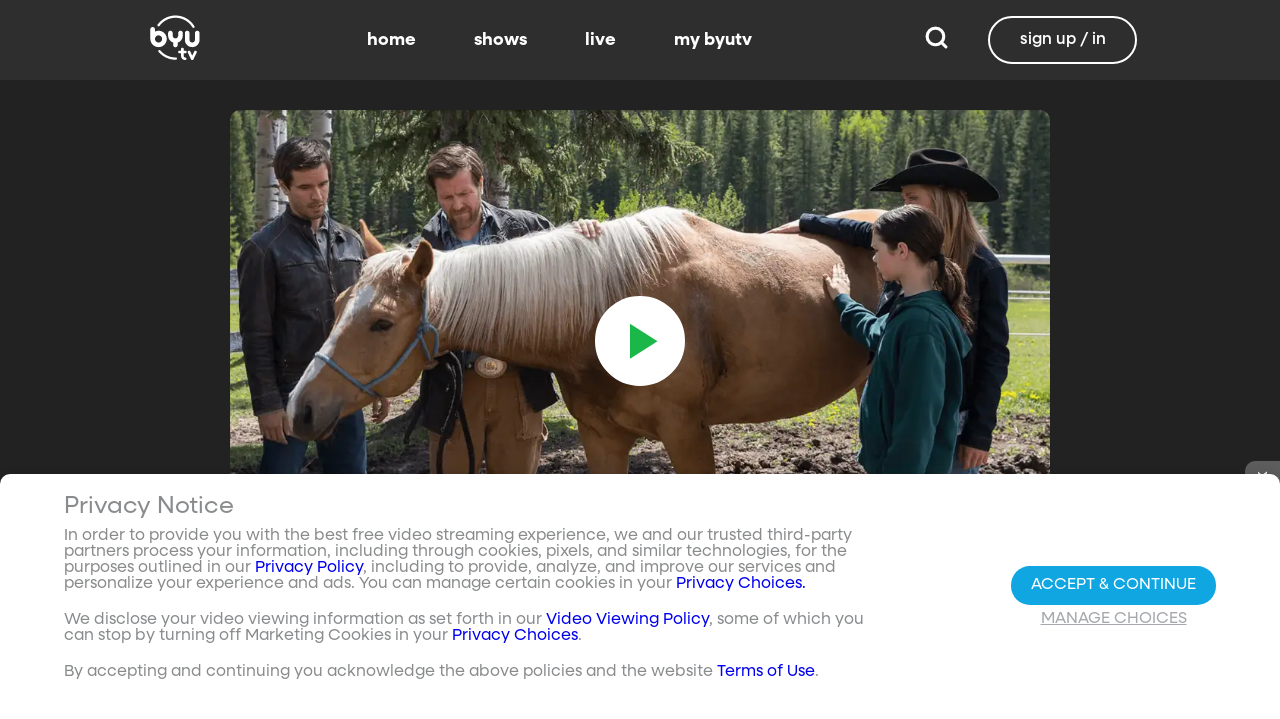

--- FILE ---
content_type: text/css; charset=utf-8
request_url: https://www.byutv.org/_nuxt/channel.BRwUje5Z.css
body_size: 201
content:
[data-v-a51c5a31]:root{--dark:#222;--dark-secondary:#2e2e2e;--white:#fff;--red:#ff0e0e;--black:#0a0a0a}.page-content p[data-v-a51c5a31]{margin:50px 0;text-align:start}table[data-v-a51c5a31]{border-collapse:collapse;border-spacing:0;margin-top:25px;width:100%}table thead td[data-v-a51c5a31]{background-color:#9b9b9b}table td[data-v-a51c5a31],table th[data-v-a51c5a31]{border-bottom:1px solid;line-height:1.2;padding:.5rem;text-align:center}table th[data-v-a51c5a31]{background:#9b9b9b;font-size:.8em;letter-spacing:1px;text-transform:uppercase}.header[data-v-a51c5a31]{font-size:2.5rem}@media screen and (((max-width:511px) and (orientation:portrait)) or ((max-height:511px) and (orientation:landscape))){.header[data-v-a51c5a31]{font-size:2rem;line-height:1.25em;margin-bottom:8px}.message[data-v-a51c5a31]{margin-top:16px}.signin-button[data-v-a51c5a31]{padding:1.75em 0}.signin-button .button[data-v-a51c5a31]{margin-left:auto;margin-right:auto;width:33%}}form .field[data-v-a51c5a31]{margin-top:2.5em}form .channel[data-v-a51c5a31]{margin-top:25px}


--- FILE ---
content_type: text/javascript; charset=utf-8
request_url: https://www.byutv.org/_nuxt/CNt-8zf0.js
body_size: 202
content:
import{N as o}from"./C2OG_nLh.js";import{c as n,o as r,a as t,bl as a}from"./D0Pv5Unq.js";const c={viewBox:"0 0 24 24"};function s(l,e){return r(),n("svg",c,e[0]||(e[0]=[t("path",{d:"M7.41 8.58 12 13.17l4.59-4.59L18 10l-6 6-6-6 1.41-1.42Z"},null,-1)]))}const m={render(){return a(o,{icon:{render:s},name:"chevron-down"})}};export{m as default,s as render};


--- FILE ---
content_type: text/javascript; charset=utf-8
request_url: https://www.byutv.org/_nuxt/CSj6S4em.js
body_size: 5709
content:
import{r as Qr,j as ba,k as qa,l as I,m as xa,p as Fa,q as Da,s as x,t as ha,v as Aa,x as Ta,y as Ga,z as Ka,A as Ua,B as ja,C as j,D as ka,E as Ha,F as Xr,G as Na,H as Ra,I as ma,J as Sa,K as Wa,L as Va,M as Ya,_ as za,g as Za,N as $a,f as Ja,O as F,u as Qa,P as Xa,c as B,b as U,a as E,Q as ae,T as rt,R as te,S as P,U as et,V as at,W as ne,X as ie,o as L,d as tt,Y as ue,Z as nt}from"./D0Pv5Unq.js";import{V as it}from"./Bcp3oMOs.js";import{C as ut,m as st}from"./DF49z7R4.js";import"./Cru9kFPL.js";var H,se;function ot(){if(se)return H;se=1;var e=Qr();function r(){this.__data__=new e,this.size=0}return H=r,H}var N,oe;function ft(){if(oe)return N;oe=1;function e(r){var t=this.__data__,a=t.delete(r);return this.size=t.size,a}return N=e,N}var W,fe;function ct(){if(fe)return W;fe=1;function e(r){return this.__data__.get(r)}return W=e,W}var V,ce;function vt(){if(ce)return V;ce=1;function e(r){return this.__data__.has(r)}return V=e,V}var Y,ve;function _t(){if(ve)return Y;ve=1;var e=Qr(),r=ba(),t=qa(),a=200;function i(u,n){var s=this.__data__;if(s instanceof e){var o=s.__data__;if(!r||o.length<a-1)return o.push([u,n]),this.size=++s.size,this;s=this.__data__=new t(o)}return s.set(u,n),this.size=s.size,this}return Y=i,Y}var z,_e;function Ca(){if(_e)return z;_e=1;var e=Qr(),r=ot(),t=ft(),a=ct(),i=vt(),u=_t();function n(s){var o=this.__data__=new e(s);this.size=o.size}return n.prototype.clear=r,n.prototype.delete=t,n.prototype.get=a,n.prototype.has=i,n.prototype.set=u,z=n,z}var Z,le;function lt(){if(le)return Z;le=1;var e="__lodash_hash_undefined__";function r(t){return this.__data__.set(t,e),this}return Z=r,Z}var $,de;function dt(){if(de)return $;de=1;function e(r){return this.__data__.has(r)}return $=e,$}var J,pe;function pt(){if(pe)return J;pe=1;var e=qa(),r=lt(),t=dt();function a(i){var u=-1,n=i==null?0:i.length;for(this.__data__=new e;++u<n;)this.add(i[u])}return a.prototype.add=a.prototype.push=r,a.prototype.has=t,J=a,J}var Q,ye;function yt(){if(ye)return Q;ye=1;function e(r,t){for(var a=-1,i=r==null?0:r.length;++a<i;)if(t(r[a],a,r))return!0;return!1}return Q=e,Q}var X,ge;function gt(){if(ge)return X;ge=1;function e(r,t){return r.has(t)}return X=e,X}var rr,be;function Pa(){if(be)return rr;be=1;var e=pt(),r=yt(),t=gt(),a=1,i=2;function u(n,s,o,c,_,f){var v=o&a,l=n.length,T=s.length;if(l!=T&&!(v&&T>l))return!1;var d=f.get(n),y=f.get(s);if(d&&y)return d==s&&y==n;var g=-1,p=!0,R=o&i?new e:void 0;for(f.set(n,s),f.set(s,n);++g<l;){var h=n[g],m=s[g];if(c)var A=v?c(m,h,g,s,n,f):c(h,m,g,n,s,f);if(A!==void 0){if(A)continue;p=!1;break}if(R){if(!r(s,function(b,S){if(!t(R,S)&&(h===b||_(h,b,o,c,f)))return R.push(S)})){p=!1;break}}else if(!(h===m||_(h,m,o,c,f))){p=!1;break}}return f.delete(n),f.delete(s),p}return rr=u,rr}var er,qe;function bt(){if(qe)return er;qe=1;var e=I(),r=e.Uint8Array;return er=r,er}var ar,he;function qt(){if(he)return ar;he=1;function e(r){var t=-1,a=Array(r.size);return r.forEach(function(i,u){a[++t]=[u,i]}),a}return ar=e,ar}var tr,Ae;function ht(){if(Ae)return tr;Ae=1;function e(r){var t=-1,a=Array(r.size);return r.forEach(function(i){a[++t]=i}),a}return tr=e,tr}var nr,Te;function At(){if(Te)return nr;Te=1;var e=xa(),r=bt(),t=Fa(),a=Pa(),i=qt(),u=ht(),n=1,s=2,o="[object Boolean]",c="[object Date]",_="[object Error]",f="[object Map]",v="[object Number]",l="[object RegExp]",T="[object Set]",d="[object String]",y="[object Symbol]",g="[object ArrayBuffer]",p="[object DataView]",R=e?e.prototype:void 0,h=R?R.valueOf:void 0;function m(A,b,S,C,w,q,M){switch(S){case p:if(A.byteLength!=b.byteLength||A.byteOffset!=b.byteOffset)return!1;A=A.buffer,b=b.buffer;case g:return!(A.byteLength!=b.byteLength||!q(new r(A),new r(b)));case o:case c:case v:return t(+A,+b);case _:return A.name==b.name&&A.message==b.message;case l:case d:return A==b+"";case f:var O=i;case T:var k=C&n;if(O||(O=u),A.size!=b.size&&!k)return!1;var K=M.get(A);if(K)return K==b;C|=s,M.set(A,b);var Ia=a(O(A),O(b),C,w,q,M);return M.delete(A),Ia;case y:if(h)return h.call(A)==h.call(b)}return!1}return nr=m,nr}var ir,Re;function Tt(){if(Re)return ir;Re=1;var e=Da(),r=x();function t(a,i,u){var n=i(a);return r(a)?n:e(n,u(a))}return ir=t,ir}var ur,me;function Rt(){if(me)return ur;me=1;function e(r,t){for(var a=-1,i=r==null?0:r.length,u=0,n=[];++a<i;){var s=r[a];t(s,a,r)&&(n[u++]=s)}return n}return ur=e,ur}var sr,Se;function mt(){if(Se)return sr;Se=1;function e(){return[]}return sr=e,sr}var or,Ce;function St(){if(Ce)return or;Ce=1;var e=Rt(),r=mt(),t=Object.prototype,a=t.propertyIsEnumerable,i=Object.getOwnPropertySymbols,u=i?function(n){return n==null?[]:(n=Object(n),e(i(n),function(s){return a.call(n,s)}))}:r;return or=u,or}var fr,Pe;function Ct(){if(Pe)return fr;Pe=1;function e(r,t){for(var a=-1,i=Array(r);++a<r;)i[a]=t(a);return i}return fr=e,fr}var D={exports:{}},cr,Oe;function Pt(){if(Oe)return cr;Oe=1;function e(){return!1}return cr=e,cr}D.exports;var we;function Oa(){return we||(we=1,function(e,r){var t=I(),a=Pt(),i=r&&!r.nodeType&&r,u=i&&!0&&e&&!e.nodeType&&e,n=u&&u.exports===i,s=n?t.Buffer:void 0,o=s?s.isBuffer:void 0,c=o||a;e.exports=c}(D,D.exports)),D.exports}var vr,Me;function Ot(){if(Me)return vr;Me=1;var e=ha(),r=Aa(),t=Ta(),a="[object Arguments]",i="[object Array]",u="[object Boolean]",n="[object Date]",s="[object Error]",o="[object Function]",c="[object Map]",_="[object Number]",f="[object Object]",v="[object RegExp]",l="[object Set]",T="[object String]",d="[object WeakMap]",y="[object ArrayBuffer]",g="[object DataView]",p="[object Float32Array]",R="[object Float64Array]",h="[object Int8Array]",m="[object Int16Array]",A="[object Int32Array]",b="[object Uint8Array]",S="[object Uint8ClampedArray]",C="[object Uint16Array]",w="[object Uint32Array]",q={};q[p]=q[R]=q[h]=q[m]=q[A]=q[b]=q[S]=q[C]=q[w]=!0,q[a]=q[i]=q[y]=q[u]=q[g]=q[n]=q[s]=q[o]=q[c]=q[_]=q[f]=q[v]=q[l]=q[T]=q[d]=!1;function M(O){return t(O)&&r(O.length)&&!!q[e(O)]}return vr=M,vr}var _r,Ee;function wa(){if(Ee)return _r;Ee=1;function e(r){return function(t){return r(t)}}return _r=e,_r}var G={exports:{}};G.exports;var Be;function wt(){return Be||(Be=1,function(e,r){var t=Ga(),a=r&&!r.nodeType&&r,i=a&&!0&&e&&!e.nodeType&&e,u=i&&i.exports===a,n=u&&t.process,s=function(){try{var o=i&&i.require&&i.require("util").types;return o||n&&n.binding&&n.binding("util")}catch{}}();e.exports=s}(G,G.exports)),G.exports}var lr,Le;function Ma(){if(Le)return lr;Le=1;var e=Ot(),r=wa(),t=wt(),a=t&&t.isTypedArray,i=a?r(a):e;return lr=i,lr}var dr,Ie;function Mt(){if(Ie)return dr;Ie=1;var e=Ct(),r=Ka(),t=x(),a=Oa(),i=Ua(),u=Ma(),n=Object.prototype,s=n.hasOwnProperty;function o(c,_){var f=t(c),v=!f&&r(c),l=!f&&!v&&a(c),T=!f&&!v&&!l&&u(c),d=f||v||l||T,y=d?e(c.length,String):[],g=y.length;for(var p in c)(_||s.call(c,p))&&!(d&&(p=="length"||l&&(p=="offset"||p=="parent")||T&&(p=="buffer"||p=="byteLength"||p=="byteOffset")||i(p,g)))&&y.push(p);return y}return dr=o,dr}var pr,xe;function Et(){if(xe)return pr;xe=1;var e=Object.prototype;function r(t){var a=t&&t.constructor,i=typeof a=="function"&&a.prototype||e;return t===i}return pr=r,pr}var yr,Fe;function Bt(){if(Fe)return yr;Fe=1;function e(r,t){return function(a){return r(t(a))}}return yr=e,yr}var gr,De;function Lt(){if(De)return gr;De=1;var e=Bt(),r=e(Object.keys,Object);return gr=r,gr}var br,Ge;function It(){if(Ge)return br;Ge=1;var e=Et(),r=Lt(),t=Object.prototype,a=t.hasOwnProperty;function i(u){if(!e(u))return r(u);var n=[];for(var s in Object(u))a.call(u,s)&&s!="constructor"&&n.push(s);return n}return br=i,br}var qr,Ke;function re(){if(Ke)return qr;Ke=1;var e=ja(),r=Aa();function t(a){return a!=null&&r(a.length)&&!e(a)}return qr=t,qr}var hr,Ue;function ee(){if(Ue)return hr;Ue=1;var e=Mt(),r=It(),t=re();function a(i){return t(i)?e(i):r(i)}return hr=a,hr}var Ar,je;function xt(){if(je)return Ar;je=1;var e=Tt(),r=St(),t=ee();function a(i){return e(i,t,r)}return Ar=a,Ar}var Tr,ke;function Ft(){if(ke)return Tr;ke=1;var e=xt(),r=1,t=Object.prototype,a=t.hasOwnProperty;function i(u,n,s,o,c,_){var f=s&r,v=e(u),l=v.length,T=e(n),d=T.length;if(l!=d&&!f)return!1;for(var y=l;y--;){var g=v[y];if(!(f?g in n:a.call(n,g)))return!1}var p=_.get(u),R=_.get(n);if(p&&R)return p==n&&R==u;var h=!0;_.set(u,n),_.set(n,u);for(var m=f;++y<l;){g=v[y];var A=u[g],b=n[g];if(o)var S=f?o(b,A,g,n,u,_):o(A,b,g,u,n,_);if(!(S===void 0?A===b||c(A,b,s,o,_):S)){h=!1;break}m||(m=g=="constructor")}if(h&&!m){var C=u.constructor,w=n.constructor;C!=w&&"constructor"in u&&"constructor"in n&&!(typeof C=="function"&&C instanceof C&&typeof w=="function"&&w instanceof w)&&(h=!1)}return _.delete(u),_.delete(n),h}return Tr=i,Tr}var Rr,He;function Dt(){if(He)return Rr;He=1;var e=j(),r=I(),t=e(r,"DataView");return Rr=t,Rr}var mr,Ne;function Gt(){if(Ne)return mr;Ne=1;var e=j(),r=I(),t=e(r,"Promise");return mr=t,mr}var Sr,We;function Kt(){if(We)return Sr;We=1;var e=j(),r=I(),t=e(r,"Set");return Sr=t,Sr}var Cr,Ve;function Ut(){if(Ve)return Cr;Ve=1;var e=j(),r=I(),t=e(r,"WeakMap");return Cr=t,Cr}var Pr,Ye;function jt(){if(Ye)return Pr;Ye=1;var e=Dt(),r=ba(),t=Gt(),a=Kt(),i=Ut(),u=ha(),n=ka(),s="[object Map]",o="[object Object]",c="[object Promise]",_="[object Set]",f="[object WeakMap]",v="[object DataView]",l=n(e),T=n(r),d=n(t),y=n(a),g=n(i),p=u;return(e&&p(new e(new ArrayBuffer(1)))!=v||r&&p(new r)!=s||t&&p(t.resolve())!=c||a&&p(new a)!=_||i&&p(new i)!=f)&&(p=function(R){var h=u(R),m=h==o?R.constructor:void 0,A=m?n(m):"";if(A)switch(A){case l:return v;case T:return s;case d:return c;case y:return _;case g:return f}return h}),Pr=p,Pr}var Or,ze;function kt(){if(ze)return Or;ze=1;var e=Ca(),r=Pa(),t=At(),a=Ft(),i=jt(),u=x(),n=Oa(),s=Ma(),o=1,c="[object Arguments]",_="[object Array]",f="[object Object]",v=Object.prototype,l=v.hasOwnProperty;function T(d,y,g,p,R,h){var m=u(d),A=u(y),b=m?_:i(d),S=A?_:i(y);b=b==c?f:b,S=S==c?f:S;var C=b==f,w=S==f,q=b==S;if(q&&n(d)){if(!n(y))return!1;m=!0,C=!1}if(q&&!C)return h||(h=new e),m||s(d)?r(d,y,g,p,R,h):t(d,y,b,g,p,R,h);if(!(g&o)){var M=C&&l.call(d,"__wrapped__"),O=w&&l.call(y,"__wrapped__");if(M||O){var k=M?d.value():d,K=O?y.value():y;return h||(h=new e),R(k,K,g,p,h)}}return q?(h||(h=new e),a(d,y,g,p,R,h)):!1}return Or=T,Or}var wr,Ze;function Ea(){if(Ze)return wr;Ze=1;var e=kt(),r=Ta();function t(a,i,u,n,s){return a===i?!0:a==null||i==null||!r(a)&&!r(i)?a!==a&&i!==i:e(a,i,u,n,t,s)}return wr=t,wr}var Mr,$e;function Ht(){if($e)return Mr;$e=1;var e=Ca(),r=Ea(),t=1,a=2;function i(u,n,s,o){var c=s.length,_=c,f=!o;if(u==null)return!_;for(u=Object(u);c--;){var v=s[c];if(f&&v[2]?v[1]!==u[v[0]]:!(v[0]in u))return!1}for(;++c<_;){v=s[c];var l=v[0],T=u[l],d=v[1];if(f&&v[2]){if(T===void 0&&!(l in u))return!1}else{var y=new e;if(o)var g=o(T,d,l,u,n,y);if(!(g===void 0?r(d,T,t|a,o,y):g))return!1}}return!0}return Mr=i,Mr}var Er,Je;function Ba(){if(Je)return Er;Je=1;var e=Ha();function r(t){return t===t&&!e(t)}return Er=r,Er}var Br,Qe;function Nt(){if(Qe)return Br;Qe=1;var e=Ba(),r=ee();function t(a){for(var i=r(a),u=i.length;u--;){var n=i[u],s=a[n];i[u]=[n,s,e(s)]}return i}return Br=t,Br}var Lr,Xe;function La(){if(Xe)return Lr;Xe=1;function e(r,t){return function(a){return a==null?!1:a[r]===t&&(t!==void 0||r in Object(a))}}return Lr=e,Lr}var Ir,ra;function Wt(){if(ra)return Ir;ra=1;var e=Ht(),r=Nt(),t=La();function a(i){var u=r(i);return u.length==1&&u[0][2]?t(u[0][0],u[0][1]):function(n){return n===i||e(n,i,u)}}return Ir=a,Ir}var xr,ea;function Vt(){if(ea)return xr;ea=1;var e=Xr();function r(t,a,i){var u=t==null?void 0:e(t,a);return u===void 0?i:u}return xr=r,xr}var Fr,aa;function Yt(){if(aa)return Fr;aa=1;var e=Ea(),r=Vt(),t=Na(),a=Ra(),i=Ba(),u=La(),n=ma(),s=1,o=2;function c(_,f){return a(_)&&i(f)?u(n(_),f):function(v){var l=r(v,_);return l===void 0&&l===f?t(v,_):e(f,l,s|o)}}return Fr=c,Fr}var Dr,ta;function zt(){if(ta)return Dr;ta=1;function e(r){return function(t){return t==null?void 0:t[r]}}return Dr=e,Dr}var Gr,na;function Zt(){if(na)return Gr;na=1;var e=Xr();function r(t){return function(a){return e(a,t)}}return Gr=r,Gr}var Kr,ia;function $t(){if(ia)return Kr;ia=1;var e=zt(),r=Zt(),t=Ra(),a=ma();function i(u){return t(u)?e(a(u)):r(u)}return Kr=i,Kr}var Ur,ua;function Jt(){if(ua)return Ur;ua=1;var e=Wt(),r=Yt(),t=Sa(),a=x(),i=$t();function u(n){return typeof n=="function"?n:n==null?t:typeof n=="object"?a(n)?r(n[0],n[1]):e(n):i(n)}return Ur=u,Ur}var jr,sa;function Qt(){if(sa)return jr;sa=1;function e(r){return function(t,a,i){for(var u=-1,n=Object(t),s=i(t),o=s.length;o--;){var c=s[r?o:++u];if(a(n[c],c,n)===!1)break}return t}}return jr=e,jr}var kr,oa;function Xt(){if(oa)return kr;oa=1;var e=Qt(),r=e();return kr=r,kr}var Hr,fa;function rn(){if(fa)return Hr;fa=1;var e=Xt(),r=ee();function t(a,i){return a&&e(a,i,r)}return Hr=t,Hr}var Nr,ca;function en(){if(ca)return Nr;ca=1;var e=re();function r(t,a){return function(i,u){if(i==null)return i;if(!e(i))return t(i,u);for(var n=i.length,s=a?n:-1,o=Object(i);(a?s--:++s<n)&&u(o[s],s,o)!==!1;);return i}}return Nr=r,Nr}var Wr,va;function an(){if(va)return Wr;va=1;var e=rn(),r=en(),t=r(e);return Wr=t,Wr}var Vr,_a;function tn(){if(_a)return Vr;_a=1;var e=an(),r=re();function t(a,i){var u=-1,n=r(a)?Array(a.length):[];return e(a,function(s,o,c){n[++u]=i(s,o,c)}),n}return Vr=t,Vr}var Yr,la;function nn(){if(la)return Yr;la=1;function e(r,t){var a=r.length;for(r.sort(t);a--;)r[a]=r[a].value;return r}return Yr=e,Yr}var zr,da;function un(){if(da)return zr;da=1;var e=Wa();function r(t,a){if(t!==a){var i=t!==void 0,u=t===null,n=t===t,s=e(t),o=a!==void 0,c=a===null,_=a===a,f=e(a);if(!c&&!f&&!s&&t>a||s&&o&&_&&!c&&!f||u&&o&&_||!i&&_||!n)return 1;if(!u&&!s&&!f&&t<a||f&&i&&n&&!u&&!s||c&&i&&n||!o&&n||!_)return-1}return 0}return zr=r,zr}var Zr,pa;function sn(){if(pa)return Zr;pa=1;var e=un();function r(t,a,i){for(var u=-1,n=t.criteria,s=a.criteria,o=n.length,c=i.length;++u<o;){var _=e(n[u],s[u]);if(_){if(u>=c)return _;var f=i[u];return _*(f=="desc"?-1:1)}}return t.index-a.index}return Zr=r,Zr}var $r,ya;function on(){if(ya)return $r;ya=1;var e=Va(),r=Xr(),t=Jt(),a=tn(),i=nn(),u=wa(),n=sn(),s=Sa(),o=x();function c(_,f,v){f.length?f=e(f,function(d){return o(d)?function(y){return r(y,d.length===1?d[0]:d)}:d}):f=[s];var l=-1;f=e(f,u(t));var T=a(_,function(d,y,g){var p=e(f,function(R){return R(d)});return{criteria:p,index:++l,value:d}});return i(T,function(d,y){return n(d,y,v)})}return $r=c,$r}var Jr,ga;function fn(){if(ga)return Jr;ga=1;var e=on(),r=x();function t(a,i,u,n){return a==null?[]:(r(i)||(i=i==null?[]:[i]),u=n?void 0:u,r(u)||(u=u==null?[]:[u]),e(a,i,u))}return Jr=t,Jr}var cn=fn();const vn=Ya(cn),_n={class:"page-content container static-page"},ln={class:"signin-button"},dn={key:0},pn={key:1},yn={key:0},gn={__name:"channel",setup(e){const{property:r,targetPlatform:t}=Za().public;if(r==="byuradio")throw $a({statusCode:404,message:"Page not found"});const a={id:"df3162c5-e4fd-4c47-9c3c-026962569313",type:"system-page",title:"Channel Lookup"};Ja().current=a;const i=F(""),u=F(!1),n=F({}),s=F([]),o=F(!1);Qa({title:a.title,...t!=="android"?{link:[{rel:"canonical",href:"/channel"}]}:{}});const c=Xa(()=>vn(s.value,"channel"));async function _(){if(u.value)try{o.value=!0;const f=await nt().$api.getChannels(i.value);s.value=f.items,n.value&&(n.value={})}catch{n.value={type:"is-danger",message:"Your search did not return any results! Try a valid 5-digit zip code."}}finally{o.value=!1}}return(f,v)=>(L(),B("section",_n,[U(rt,{name:"grow"},{default:ae(()=>[U(P(st),{active:!!P(n).message,type:P(n).type,title:P(n).title,message:P(n).message,"has-icon":!0,"auto-close":P(n).autoClose,onClose:v[0]||(v[0]=l=>n.value={})},null,8,["active","type","title","message","auto-close"])]),_:1}),v[5]||(v[5]=E("h1",{class:"header"},"BYUtv Channel Lookup",-1)),v[6]||(v[6]=E("p",null,"Please use this page to lookup BYUtv in your area!",-1)),E("form",{onSubmit:et(_,["prevent"])},[U(P(it),{modelValue:P(i),"onUpdate:modelValue":v[1]||(v[1]=l=>te(i)?i.value=l:null),"is-valid":P(u),"onUpdate:isValid":v[2]||(v[2]=l=>te(u)?u.value=l:null),class:"field dark",required:"","min-length":5,"max-length":5,type:"text",label:"Zip Code",placeholder:"5-digit zip code"},null,8,["modelValue","is-valid"]),E("div",ln,[U(ut,{class:"is-secondary","native-type":"submit",loading:P(o)},{default:ae(()=>v[3]||(v[3]=[tt(" SEARCH ")])),_:1},8,["loading"])])],32),P(n).message?(L(),B("div",dn)):(L(),B("div",pn,[!P(o)&&P(s).length?(L(),B("table",yn,[v[4]||(v[4]=E("thead",null,[E("tr",null,[E("th",null,"Channel"),E("th",null,"Network")])],-1)),(L(!0),B(ne,null,ie(P(c),l=>(L(),B("tr",{key:l.id},[E("td",null,ue(l.channel),1),(L(!0),B(ne,null,ie(l.networks,T=>(L(),B("td",{key:T.id},ue(T),1))),128))]))),128))])):at("",!0)]))]))}},Tn=za(gn,[["__scopeId","data-v-a51c5a31"]]);export{Tn as default};
